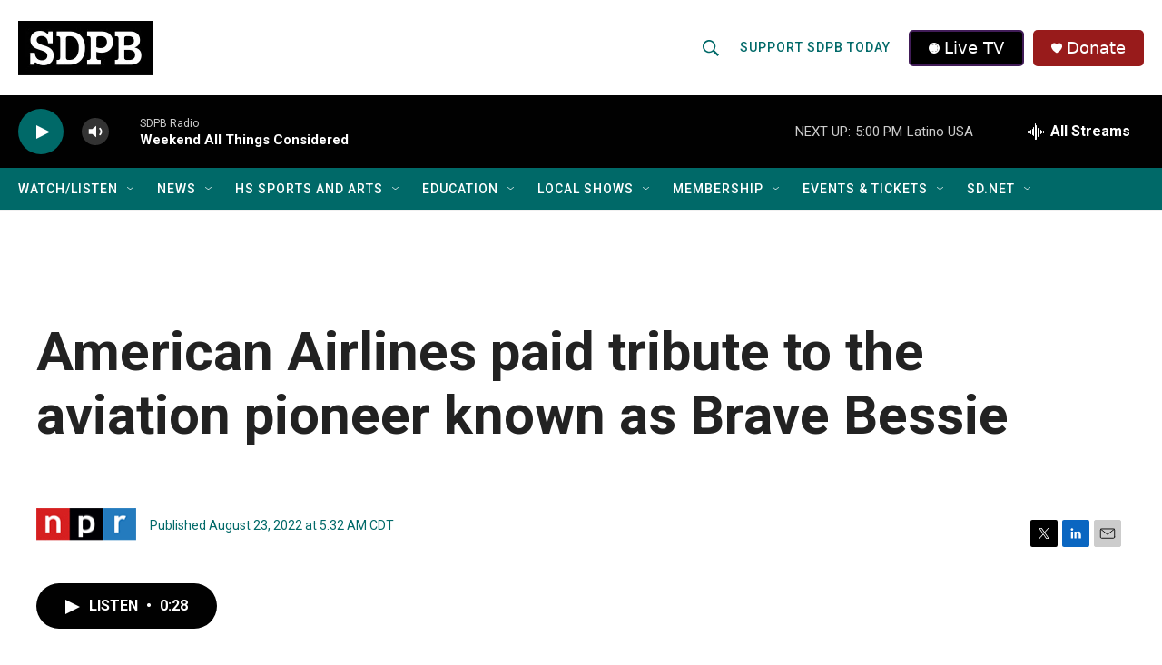

--- FILE ---
content_type: text/css
request_url: https://tags.srv.stackadapt.com/sa.css
body_size: -11
content:
:root {
    --sa-uid: '0-3517417b-9f73-5a79-7aef-0feb1346d651';
}